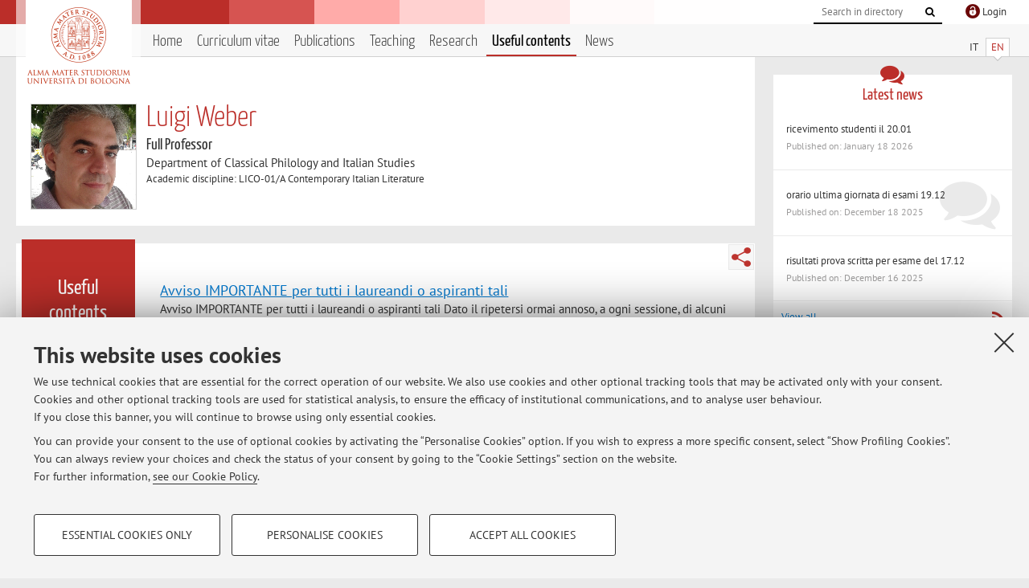

--- FILE ---
content_type: text/html; charset=utf-8
request_url: https://www.unibo.it/sitoweb/luigi.weber/useful-contents
body_size: 17314
content:




<!DOCTYPE html>
<html xmlns="http://www.w3.org/1999/xhtml" lang="en" xml:lang="en">
    <head><meta charset="UTF-8" /><meta http-equiv="X-UA-Compatible" content="IE=edge,chrome=1" /><meta name="viewport" content="initial-scale=1.0, user-scalable=yes, width=device-width, minimum-scale=1.0" /><meta name="format-detection" content="telephone=no" /><link rel="stylesheet" type="text/css" href="/uniboweb/resources/people/styles/people.css?v=20241130063950" /><link rel="stylesheet" type="text/css" href="/uniboweb/resources/people/styles/custom.css?v=20241130063951" /><link rel="stylesheet" type="text/css" href="/uniboweb/resources/people/styles/sweetalert.css?v=20241130063951" /><script type="text/javascript" src="/uniboweb/resources/commons/js/jquery.min.js?v=20241130063953"></script><script type="text/javascript" src="/uniboweb/resources/commons/js/jquery-ui.min.js?v=20241130063954"></script><script type="text/javascript" src="/uniboweb/resources/commons/js/modernizr-custom.js?v=20241130063954"></script><script type="text/javascript" src="/uniboweb/resources/people/scripts/navscroll.js?v=20241130063952"></script><script type="text/javascript" src="/uniboweb/resources/people/scripts/sweetalert.min.js?v=20241130063951"></script><script type="text/javascript" src="/uniboweb/resources/people/scripts/people.js?v=20241130063951"></script><script type="text/javascript" src="/uniboweb/resources/people/scripts/editor-utils.js?v=20241130063952"></script><script type="text/javascript" src="/uniboweb/resources/people/scripts/editor-filter.js?v=20241130063952"></script>
    <link rel="stylesheet" type="text/css" href="/UniboWeb/resources/commons/styles/select2.min.css" />
    <script type="text/javascript" src="/UniboWeb/resources/commons/js/select2.min.js"></script>
<title>
	Luigi Weber — University of Bologna — Useful contents
</title><meta name="resourceclass" content="SitoWebPersonale" /><script type="text/javascript" src="/uniboweb/resources/commons/js/unibo-cookies.min.js?v=20250212111854"></script><meta name="UPN" content="luigi.weber@unibo.it" /><meta name="UNIBOPAGEID" content="SITOWEBPERSONALE::40444::" /><meta name="description" content="Useful contents of Luigi Weber. Full Professor at Department of Classical Philology and Italian Studies — FICLIT" /></head>


    <!-- 
Server: WCSP-TWEB-01
Cached At : 1:06:55 PM
 -->



    <body id="body">
        <div class="fixed-wrapper unibo-noparse">
            

            <div class="topbar">
                <div class="topbar-wrapper">
                    <a title="Go to Unibo.it portal" class="alma" href="http://www.unibo.it/en/"></a>

                    <div class="goingtoprint">
                        <img src="/uniboweb/resources/people/img/sigillo-small.gif">
                    </div>

                    <div class="unibo-login">
                        <img alt="Logo Single Sign-On di Ateneo" src="/uniboweb/resources/commons/img/ssologo36x36.png" />
                        
                                <a href="/uniboweb/SignIn.aspx?ReturnUrl=%2fsitoweb%2fluigi.weber%2fuseful-contents">
                                    <span xml:lang="en">Login</span>
                                </a>
                            
                    </div>

                    <div class="search-wrapper">
                        <form method="get" action="/uniboweb/unibosearch/rubrica.aspx">
                            <input type="hidden" name="tab" value="FullTextPanel" />
                            <input type="hidden" name="lang" value="en" />
                            <a href="#" class="openclose search closed">
                                <i class="fa fa-search"></i>
                                <span>Cerca</span>
                            </a>
                            <div class="search">
                                <input name="query" value="" placeholder="Search in directory" type="search" />
                                <button title="Vai">
                                    <i class="fa fa-search"></i>
                                </button>
                            </div>
                        </form>
                    </div>
                </div>
            </div>

            
            
<div class="header">
    <div class="header-wrapper">
        


<div class="lang-selector">
    <ul>
        <li id="HeaderContent_BoxMenu_liIT">
            <a href="/sitoweb/luigi.weber/contenuti-utili" id="HeaderContent_BoxMenu_aIT">IT</a>
        </li>
        <li id="HeaderContent_BoxMenu_liEN" class="selected">
            <a href="/sitoweb/luigi.weber/useful-contents" id="HeaderContent_BoxMenu_aEN">EN</a>
        </li>
    </ul>
</div>



<div class="main-menu">
    <a href="#" class="openclose menu closed">
        <i class="fa fa-bars"></i>
        <span>Menu</span>
    </a>

    <ul>
        <li id="HeaderContent_BoxMenu_liHome">
            <a href="/sitoweb/luigi.weber/en" id="HeaderContent_BoxMenu_aHome">Home</a>
        </li>
        <li id="HeaderContent_BoxMenu_liCurriculum">
            <a href="/sitoweb/luigi.weber/cv-en" id="HeaderContent_BoxMenu_aCurriculum">Curriculum vitae</a>
            
        </li>
        <li id="HeaderContent_BoxMenu_liPubblicazioni">
            <a href="/sitoweb/luigi.weber/publications" id="HeaderContent_BoxMenu_aPubblicazioni">Publications</a>
            
        </li>
        <li id="HeaderContent_BoxMenu_liDidattica">
            <a href="/sitoweb/luigi.weber/teachings" id="HeaderContent_BoxMenu_aDidattica">Teaching</a>
        </li>
        <li id="HeaderContent_BoxMenu_liRicerca">
            <a href="/sitoweb/luigi.weber/research" id="HeaderContent_BoxMenu_aRicerca">Research</a>
            
        </li>
        
        <li id="HeaderContent_BoxMenu_liContenutiUtili" class="selected">
            <a href="/sitoweb/luigi.weber/useful-contents" id="HeaderContent_BoxMenu_aContenutiUtili">Useful contents</a>
        </li>
        <li id="HeaderContent_BoxMenu_liAvvisi">
            <a href="/sitoweb/luigi.weber/news" id="HeaderContent_BoxMenu_aAvvisi">News</a>
        </li>
    </ul>
</div>
    </div>
</div>

        </div>


        <form method="post" action="/sitoweb/luigi.weber/useful-contents" id="mainForm" onsubmit="return setFormSubmitting();">
<div class="aspNetHidden">
<input type="hidden" name="ctl22_TSM" id="ctl22_TSM" value="" />
<input type="hidden" name="__EVENTTARGET" id="__EVENTTARGET" value="" />
<input type="hidden" name="__EVENTARGUMENT" id="__EVENTARGUMENT" value="" />
<input type="hidden" name="__VIEWSTATE" id="__VIEWSTATE" value="IxOIjf1jy5vg9NLoNxhNM5sPLRz3mxjFAQqCIGBfxd532UbEDZtWSKABLapEtOjLyboIjgSlvEV8Kf6rKrG1cp66lZgliDy86JNB7mifa4EftWP/tI8gC5k63rvAryCf0Uq+dYfCDYySzrirzARWXg1/jgeUVsyvEaj/3SayaZIBuH7b48U8fOH7MnjrBEKuvRLNEwn/NZlU9NU+RjKjGYOwwtSm69qk/Hp7U7mfNHD9ZKAuJSDr7wGlNGA6gtqZnKvhSSKyD+wkjezFob9IAmmGA3WWcCKcmt+PjNUdWxBlS3wqrFH8+/FK6MdP5BKgG9BtnwdttddwGcQ2Gg6Ltsd+B2MLA7CZtQskQfo2q3lnorB/nz+znz0/jjTUeZ/E3IaUo1tdiuw9Pv28rrNWV3UOC5jNYLtTH9JRVCdI/rt4C6v8aFwDWKv2qMJjtdk+L9Q2mIMYKAkSTudkbIoHzfjulNYoFBGFkCDSY68HLxByCwo2mz/e82j5l98mpKwTdM6KS0Y7dNoFyBlEYizFX6dKjaq7JdDbSa2TTzvyfalghEnQu89sEGhWVQRGjRD6CZEi5GO34lzN+pIxIiNs/AmUy4p79Pa3x6Gv4+wNscNU8gE/zWKmfAjK2gojqiALWTR6fhcpZuMBR0/qdhJllLvztmHcqnm8ZhPBrzbq2kBClYl2g3oD2HMDYmp1SUIDwwrj7kCLQuwynaALtCg9OR38/NNfzj1marH7bB6HsK+SuLnYFfc4/EiiBdptRfiydZ7fT6Pcr/YcvTuTLQkkewoZMgdVKIRVv31jnAdUcsLLb++H/+yyACyHtc35w53ZGWc98nZv5UffJT+jtl23RW6hcmcTosHqKOcVEvhq8K7fpnWktTEjsdGHY4MDCX++iFaOHuKKCtQM0Uf+m3h+fBA4frO672VMVhcHxZk4lcMDlJM77/[base64]/nGsXPhq+EkKpNvcBO733Hx6BbUYy6sv4y/2yIumFkEWt40u9RMiAhyRy91g7djiujjSzXyladxtfNOCQYUG0pQOKgsDrqyc1mcx5DyMMaqY/oBpn3qL6+Eoor6JhdPCQTmfBmIgtr1iY5f3NQKbJGBUeRq7eLiPBu6eTTGZhcKAmcqlb1SSkyg9P3CJNpwb70NZyU/t3SndIfxRUvUlUYHJly/XWF/nUSZQkQfjQNFsB+xly7LifnMGo1JScIyWPmKuDyH7f/rDsf8EeIwsuFMZXTstFU8I/kBg/hi74TMXyw+R/qr0LEU5jWpi2meTqxjcOaHIpGwJ2K4toyhQky3JMuv9mq2D7ebyXzQmzRgyJfipARgi0K1f8lfRu5Tbi27ptl7Jt0igsVwkyfa4kYGE2AF29Fdmd1QN8DvPs8Qt2ctDbxOYVn+Mexys64i2BV7q6du/6zVzRP3Ar4V23JEdUTYdDr5ZuDXS1/ZjOzanwjxI2zWtfPrhMFUU3ZVaomOjqzLltmBGhg1se7UDRltQdmcRbS6W2xjjdxU3q9l4HCpb/Qi8xxqthrhYefFfFaAHTsRgoCiLRoqxiW6dQhvbcekWAxviMxxjMjJOVSi6FnYLBDd6bIgkpOv0CcS5+N3pFpeO6BT/RQXHjzduJwxWkG4dSCyFiRPxjcquIvBzNJTZL7Utw1B7mhVsNW0FH2OL93fGMm7oHCQUT11yDGSOhWpmfuZbFe7+rvWKWWJ6l2iDrA5AmzFKuysY5INnEEjaYdmB+WMEE/ZzfJ+GVc6yq+HIDFBHY4dfCyQnBI8oopGbWf9HH0q0c0+pVZGrZKmMApnQH4s7nT0WD5cxyvV8Ks+0Lt7rsUxxVmBUYu28l7nU89b8k1frO9B0ZJ05h+b49dR/[base64]/LjGDe+zdlMTe78W3w2x5Vb89gwIpd7CbA7Th3CQabEhz4tCbHjIEwZyWOjqaKCUGh3/FaGiOFbDys8h8uwGUyxgLvkwmBmbtvfai239wv+aeheuy50SNY/b5s+4Y1SLaGskn9fCLfJAJ+q6wo6EYVMXsPTf5WnSJ9A6T9wAnRsTDC0gYDF0lTsEG1Z6QLv0hITgYXWSQ0TQfPAwf8iScna3hyUFF1tM2yPBG/L+jXoWcji1ss+wfzZXAVTWe9HJZjDd1u1wcM4YrSLNmwyIaSnZZxNOP4M9zdfd5oDv0RlFLSByp7SBErsqvhTiMu10wjjySdRg3zSSMvpDkH/IYihnblMjYDssbFwsEr4/HHu0APTtbC1WzkjAUnEP4m1le2vwNCqedP3iwA6iD/J/[base64]/Dm5e5s/OyMa4t45yoUkhTapuUn9DaPhP1626UzP2BoL9D4eQokSmDWQbByqCz1biz3ULKnaHMrlnS03pdnzarLcIPJBF4chZ/Bxe6FJdOXHUOHFbcqZQXv8LBqkJ4Pf5+DMulFFfij0THHkZ/kHDZbVOH1OTC0qfxQqBBRc4VPN/12r3CZevQg2GeHxXQxk90i/63SGUwpOfwUCst3sAZFQdRMoPiAXbAXP9H0cvF87s6o11pfVp0eBY4jvoTv4et9STxBj2buWzPz68WJ+jxiTgOL3/ysKni2BmC2y+9rbdpf4MwI3K1jf9z0uM8MqXUKPDONSrSZwAmUQ61jNLVko5xKw2E1eu7ioR8lQBrjPtzE88IZlF8jSAC5lQVgyzNCdVQ2QnNIMXQkhYp1rb6uq1GhmDgYu+vnep50l3zFK7Pvn0cDdi/9UaoRKW4ySB5/spiXwoZNQsxYZHT1LPv79aMZx4VBrtklAx5iK5oeRmpZuFk1uMG+IclOUH2eahTf8yOilcCURjnaPIrmQ9auwQCcR34Dfn5zhKZiZv/fCADATto/8iyxhHO7jzIoBDCWQPxC1qMuVrzF6V4voKd8cK4+J8cmOFbjJCw0k5PONJ96TyfKdBsPH5L8W959OEnswS9bOLmRDCIefgtyFwG1iS1I0i+iG9GvWNjjGbWM1Fy1JlGSV7JFNvxdtbYvAA9Y9VoAVsjqPwYojGUf6qyJLR/caI6/0EyeIepPtaoiOgEYqwT/e3EXCYKHSpeDV/bGxY5kPBgCzT7r7AVmdUyd/qod64YONfkCJ5hFf+viRngjCZIL8Usu6V73WxyvhuwQuaJSDRKSZOXnIkizilNOIKOrHt3pobq1c1TRID/ZwgZgKiS1jCL8++RydNjn1kNQEVc/MlrbFC3tnd6zC6S4QyDZC/kMqn/dg9hpLiwcdgVk5gAANoxgcCkLuU3ovbpCKK1E8NK89kkY/[base64]/B1zmMhevGxvXB6A1QnixxLn3lYS8n+EgEOKRPOCV3GnnMLXcmJ3DnargSdMFx+/F/aKKRnO8F/vkBcWs3xFMb7aKBIxHsjmo+89PxkPYnqZQk6KM926OYXR/8Jpn/[base64]/ixuOXkf/izdlbuMUViw95HubedFnuYGhgctPx40DTM6u2P4qPOzys0oJm+nJ7NHOWmGvD/kVopcfDw5mF2/LhON/[base64]/aMxQWdME53UaBs+ELLN7cyX9P0ZFzmR/[base64]/AxkL5QIKBhZ107VPiAIkiNm5PwuC0wpzFrI76i1IMzPK9FCR+EKPjp4sx897honNrgXa3MimOTxuy18vV7No0dl5cSccOv77uFc7hpcLsu+cgfCH5SNXS04ny9SKTUfQOjLeIZEd/zr4lAvTYk3RMK3X6t8HfbNSuX6Bd/hlE3Vx/mAODPWxEypE4bqYfAcMClmM1kW/loHkJd4MeSbaTgf8rn+8jTz/1cGqiqa5QhicBE8UQyhQ9/ykTkHRvEg7+pZeu5lENG0BgnaNOUUQ5C9xeeY+uuXhcalwyqL1Aho0RSixcAEwb/[base64]/5mWPr7fF6y8g5OB+0R4WcQmN1sgV5OAWW5qDqQI1IZyiR9dp+j7hEDTXji73GSqxocu2tUpOh2/+Hrfo/U0sRdzmNrvqAxfWghHFEkVuaXy6dmlE76zArbh+MGce9aLxSkmua7cMK42VozJeXNgFhTaLLshomMmVbRCNosi/Rl71ubTXbgf46BLG7f4XhQHwBx4ACRq3sfm6Cs/vzEub322P5ISEEm6eLzvTlJn7AhnUyJP39s5r2fn551B2VqbNsFWb3cwYtM4T7FUOkCgISz1mI5rtZBCJ+K2CVxIpPc2Yf5ZeZB5YLW4xsS6yR7DV3KvgU+13LXjsL+1Gl00iVSVKUxvqZ7ARG5gNBE4WF23xGK6Lefu+iVFQQEK/pmQbCaBqWMTxklxQFAxpFMVHXBQU36F46foSLqaR78ayCwFtA/[base64]/5pPDo+s/D8HMqumrZ4BArYSr1d34th+d55s6CBtR53BZY5zuJoksQzvGJFKjOuNOlgaWST715owXcDmLQBHbZWlFUsRV86Wyx7cw4qy2X4vaJX1sLKtJUsLV6zO283/2snb6yW1yM/lDlydZJHicYYEoDLCgXkhLMnlDHZvHsSWyRFUyuleEd403gyPB2Q5m64M/tFnzojdS6yZFC9oTNAkSQNSkRM0LojWkCCighxlYWW0TC3ZyGK4G7tcXF6YD6H7rMj6LG0IikLnVb8zphTcWJkNHszQQh4lk29TSg1ngG7SQyIAij/5Pi2nhx2JuzC5kmmbA+V03v+jqW5BfCs49zXmTXcGbhoUKlYFhx96+R2smfxdAFPfSlF/80GCksMOgkBHfXEOqQIDGHftlf3t2dUJE2By61pNli87+5c3pmCQkLPNBdxt69+AYtY46G/HcbXK4EL6GNSsJT7B3b4GndKojdyE8fEQ2cpxxFJMvLuCtzIb+Pwo1xayjlpfkO/bzKNxY51D+mWxJOrp9NzsVdmK/+DAmC0Aiy510weoOnY3FAn/9pMRtytqAgQ0tjwqR2cv1wpEQGUnuRmmqzizYL/TPH4H4hRjeo6ImLIF+WSiCbxVjbej8xJgK9ZpIDzJxf6doW9NP8TTGcsWjK+5aKHWhd4UauH9qbs8IWKoPhNzm8OrevRKZcuqm/1sAzv3nZ/TTJpgnJaPBo04YHBnGA6gbKebUdRPtTs171HuY20mrhq2Q9PWZv29GiaVENYVE0I3R0ZyqjUjSvqB/9ygmVXrQn1f8wt2OQPT5h2dHTdvfnUaO7nzUXGjyZxyD+c0EvwPycbykmAmICY2sLfKk7PKfBkDmlQGHoTw02Q9dTATTEpzqVRWIfjhTVnWjN2zIPrGptV0agyeo/6y3coUKxMNe3kL12j2+Mc9FYbaFSDoCbTJJN7ovpijkIwCMCl1xMfsE9V4I8+iQHHEoZ8akN1k75dFcp4g9lB7xLDLfhJwE76wBFAnA8/mNh2snMf2FrzqZ8443cUNVWe3fYY/o9kz13sNhXhV8dK0XIwREmkIvKrjfp4SPL922jk8fsSMc2ysz7CFG2q8qcZ2J3D/TauptLkzJn642sUi93upuT1GeI0DV0ZD4jvJmoMe+8j1McNI2KBAtUGlnuz8oDGqSvc3baaRa9+0p4SUXhcj7mEZmbF40ifwFGJqhbsQnTDUfDZDCfNFrm2OrcDVTrNGNGk8SXL/wej44rbUp9uyVQEYH+k4izubDWMSulymximp3v4unUgvL8G8V+677FoQMM9UYbvZXfCE1n2TpwlDidbRd+EuEnZ3mSeixkY74jFRJVUEFg6AOSEhwGKcLh847n72yjKh7kMkfqAAgzunoEmhCH+KYDtT4GNQ7GM5hdPsxB2fX/9XPkxdL0D1Reb4FBjVGsh5p6qOcOCtgwvKzpLdqhHLjE4VapX4fsofk7RIDojn4fmrru1YOUrJpG2Mb9z4sJ67r99tBP+jyyWLT2Rkbd4mC7WZZKt/WR/op6ngSP1WJPOT0yA1cH6gKJZrpmqEnZY45qoIuYUBi1SHmBkZ5ALpDxeEGYFxQSG4dLf5xG7jxiS13dmc0MB6d1Zh4lg5bYVcjfwC0GHEADN0XhbXReTd+/53rvinIIBPADQN+m5qkSVR1t47wZ8De6kyswMHFuaSlWA9QzHX5E4Eb3Eb27pccixTRqKeRAJSlkcvLF3In0I12CYsSgGmuX50202n8+k9ikWlD0WRNifLHAUhic8N40o/zgvmzlxdgrPmM1Na7jO5Cu9q4POVB+9z19dkcHO4RN7+EDg0a7/O1Q7NYFQrBm4a4KHY4W7xbpR52VRQbxKdbkGeaGVA/xuzLyPQnZgdbu+Q7D4TwIXyAHlViOTm/DRxSKmSofnXFOBKkJ7iZ6Izj8GwwwSuWLKUQ4P+3udJZ2yWemoQDe+Ek9v2z1B8aZEJ99OeMP9lWA+PkeSspQtEI5oc0w5mwyvHVmjz61ll5y+w1rq67sAHIY5jFWogre3Dsdsp0G7WwjIVLGu7vKJjTVFxwQR0jeZRtjcMK4UFAVnMJdY/ejJ5SzIq9YTjgLIR50MfwZbHggIJ2LlA2KWOJj6VqMuHXJUGerd23YuLX5JQikyVQU/R8Yy3VPVW0W+X5j7MBomxggsz2Hd/9OmCwiF6fJl/v42Y0LtuKXudPUkJlpziDXvahXYWLo/9CvPu28XDQ/UmTgV7aiO6tnB/qA0tof2eyCAEQdJpWx5z/5t55ujn5uhGqBsFnyadiNgJPXT7FUcbse+4w6xCf0PIfTAyCHMJmbpRg1XGgTeuU5Jepxgz/4sqrHdNmGPih47adk55GBm9SYfCwZ7ejSC2KyoXMF0XJxdY8xXKN8Xf7eNMGpz4PJEHBssY02f7rCitEBy5PTeP+DPNLOgwTMrAz3XIXS8XlEVfksj0SqjkTqV8b1dnZFCxvqnT0HDdvyI6IDnlO59g1YhQgInfWH+MB3iBUUz2K7yp2t0wX3jLxbFRLu/vk+jpYDRVKC0ugs3m5FYIqo2L8BkphVPisQRk+AX9qCeW+iPFCC+mhlpRtGrO7E0zMMK/QyhKPrCoTaOg5E17V67jO6zk6GlVHVBAPNtUUjZjhXtIpuawnvpZDpqCA9bN73p/2j4RQ81d38f7E3SkAvzOSyY0AxK8CcaOux3O1+yxMj91f8tFwua2RGSC5xa5W9a5ueavwS/k3153mW0ThyCnb5w+CgnW6ju7Cxt1h4v0eeTt1i8r6U/pLleQZL4vuxSsJ75lD1d0sOlgibXqbg/rggV4zHZXkmbSQvombBz+eWfFnXBlRTSM06ub2hikgz4HmZqc0VIkOOkeLbB+JMHm2JYRJM+dLhTGqp18K2PSn5Y7sCr2XAR8O5BXEUQaRItnNg0GB1zX795zPW3z4Fsan/pgTHVlWG7Ke1QLr55mD2UnQC1uRzl3DWjz0cdy6IjtutkTKTWyIeK9tdjkjGEdPKY4iVx1alAzL4gk4ozzBHic2uOEcAlp7/MtxJctwZ36K8AfjEbVAaxG2ae9WB4Wl7lXfwTxAaqBFJ3+H0H95P3mBsfPE6ucJYZMktx/VFWSRXJVaX7jXAWCsmmBbrlu+JUYNN4yv4gaE0W+W3GQIBPHczW+ZoeEUDqyOTwbGFzKoB2rSg8qrmNS1+3eor4dxLXNlMmQ9iP47r22Z96SHZzo44nJjMtFgWJq/l/XwlbDsW5D3da1HKHjZqTkZ5whW1J9TGGI8Ru7cfYb/7EUATrN4TBeVKyoCTebsHbudaTDZkPwtDWo1smoLdr54sCZgpV9zPSxY11nlVbgfOYIC5HIenYueMU3b6KwR7FVzE4D5i3G1KpZm/dvpVv1IYAKosuSRzLiXoJ6vXJHTZ1ItTVIVrol/4Nj9qLApxoWG8hB29+kyBPAjduzYjNCTZiAV/OIYJWX+oknMaNYTea4YrWMX3tcYqwtJIYglhmWjiH/h9DApwTzPclBiKVrdgFTHY+3mjYuQN94Ndig6z3nQ0b8vcgyvQpQ0W7llgJdaMFuCH04LgSNHqg+d/Id5Abnj1dQYK15aQtNvF2k6u67IU42kYSHfkkYxWBGN5aIKJs8ijpY83JgjTDKRUS/ERkck2fgNpwIQf/EcLBwz9ku5ZdNP6JsIW/o1xkpBcHNVMTzwwRtUCkr6nR2OtsO1Qlk9BcMjl5kfebX7IfKFbhGrZQkqom5c+1huinOCJmsoK6cWjaTWWRsDlZUQl2IRFfdHvvlDkC03X0UveRUA0aADJKuLhKqtSFxk/AIZsh1TrdAZ6ZGjpV1RtCol2GqXNIvgSJwYEpl7VQFFjEm4+Nmvb5NZGc/eYxtHiBIp5uWwn4gyAojYjBaK7f4ENWjY9Jh6U5MtIDhJzpqIhjWLru9nDBf7BonovPLr0qdX4+H9PUAKxe8GZfcCzlHbNaS8+CYwffASWswdw4FhDVeJ4gHH9KNwb0vncjPKGW3xoDkBrH/Cd6hG6YqVy4WLvOifrW8bkuZXgy9NTTlvidhIpo/lRd2s2keVShIt+NqPlvea1WyEgaaZSARosz3HSkQPxrnhGS5eOVdAVrOouggDMqiIV6F0odfXvxbXhz097C1U9T+rFSG9XMsBT75rhp2KuwM3Wg9GopNTDefAy6H2MWBgZLQv62Lq6PPEaspt93QZQH2X1k0X7EZ6trY/6P6bnhm7Cn6rM3+Gpp+YNEdBOc4OFhayQTrxlFk/W00x+SXPAcF91ztsW46yBOigPUKjcpvdFapRNciQ1SGi03QOhPcdkw+7EbZVs66RZDXOsjh8GvGrGRwqS99fia9Tu0c9snYEB5kqg7pCv/B/[base64]/xs4Qc3Nxd2rtJHDHG/o06tXtYEWvLQAvarQjZRMHRVGgnOc3ZCwOlk+5mvTG8tO7l9vtVP+wBe8yjA1iGd2yXv4V0wmtoNWUSX8w60WjqeWjjO53P48GpyKJoFOr+bBrsqPpy8+4IIwrnwieALuhNcO62EDfyjCMv3ertoY26+OvyXPMyIL8ar0KTo6eyPeoLD/MdkAutOYo5MfSt2SBOhLyV4VjzgNfoq3+9b0jLNf9wac92zwMiRqoJEHoSdbndq1jknv9KBeUx2JxR1ZVYqkiFP2QeGvh1hzNdKjVmUK0P4fVbgyUX9nuoL/Fwh8dKoOuXYhVlYTcLP1GUB3ZFB9Uifl9uvynz6egEMtrpyS0+SFYKcUdxD+Bu+B9K81OlMLrR8zH3nCmZBPtxgQS+JlHoEumUprkXjyXuawDHUd2qovusR2KCvpeloLskqPPSyK0UJZTSECXrObyD4E8f3QQ8qOPAIjO/0bpx8HAcoLdY39MK19iq8W8HIW9bOahIL/R1pxlk/+xoXpWOhBJihUr1YN7WcvO8OO8700gkd3P4n4CqxBKQEdUSl/noa1Iyqz3YcAXFa7I3mcQIOMLZwXpDPWhMTLh6zG6qU9QY8LoRM6glhCYCa7IqLDurEhYu0ZMgIBBeqMc/Pmj1qO25wEWMTcxSJx4sboM6oe8AAjpyBpXm3XKbbcGcC20sO8G6oqy4is6K/H51dP7EHKcGqkfhCHqGaZiCB7RWGO/V34WyFqdushd4T+mNzRf17yRKWk1HU+GVrvX1nhm9ZssfiPP1PwK/s35nW2uyLapj5bqzLxxira8CBxeaEcuEWqS8MsHowNzIpFu3hUHCkifbQxRy8KmOt+ATz3gPIdeAziVEyS91ceHUvM0G07gQn/[base64]/SyjGAt/[base64]/tbBi7nuwbNm0p4eA6tOybr9XJjEGjkMG3+S+AXFSFj39szX59v6/mS/CwxHkusx8h+IHNrVv1LEn8o55hAZNOC7NpdjgsrQBkI93HU77Yu9gtCEoEXdC/dvv3bIZ2Q8xCYXkMBza68154QZyhBsT1T1LTBEm3VrdEflrKy5wGM9+CX/u3CAG4RRgac59hNgIC+/2nQpycKpPG695XQ8yrIW6QrX9GXMTXHLGMzO6hnTztg2+ozU4uAmGjLy5j5Mk2hgUZAEkdn9/Sz/6A0aQ3h+po2v6ov9S6BdqvtLrDbUNz6m+sCtvmNo11kbsDCHyhF19zDUgcwiFnrLB8WdgEDBmoGJb5c" />
</div>

<script type="text/javascript">
//<![CDATA[
var theForm = document.forms['mainForm'];
if (!theForm) {
    theForm = document.mainForm;
}
function __doPostBack(eventTarget, eventArgument) {
    if (!theForm.onsubmit || (theForm.onsubmit() != false)) {
        theForm.__EVENTTARGET.value = eventTarget;
        theForm.__EVENTARGUMENT.value = eventArgument;
        theForm.submit();
    }
}
//]]>
</script>


<script src="/UniboWeb/WebResource.axd?d=pynGkmcFUV13He1Qd6_TZBclabRlTOgEgRuVrbXCtgvzr-3cX0rLF70bHHt-3cwTEIx7deLXA878GFIgRuwamg2&amp;t=638901608248157332" type="text/javascript"></script>


<script src="/UniboWeb/Telerik.Web.UI.WebResource.axd?_TSM_HiddenField_=ctl22_TSM&amp;compress=1&amp;_TSM_CombinedScripts_=%3b%3bSystem.Web.Extensions%2c+Version%3d4.0.0.0%2c+Culture%3dneutral%2c+PublicKeyToken%3d31bf3856ad364e35%3aen-US%3aa8328cc8-0a99-4e41-8fe3-b58afac64e45%3aea597d4b%3ab25378d2" type="text/javascript"></script>
<div class="aspNetHidden">

	<input type="hidden" name="__VIEWSTATEGENERATOR" id="__VIEWSTATEGENERATOR" value="9BFD4B6A" />
</div>
            <script type="text/javascript">
//<![CDATA[
Sys.WebForms.PageRequestManager._initialize('ctl00$ctl22', 'mainForm', ['tctl00$MainContent$ctl02$ContenutiUtiliPanel',''], [], [], 90, 'ctl00');
//]]>
</script>


            <div id="u-content-wrapper" class="content-wrapper unibo-parse">
                
                
<div class="row">
    <div class="w12">
        



<div class="people-info">
    <div class="photo">
        <img id="MainContent_PeopleInfo_PhotoDocente" itemprop="image" src="/uniboweb/utils/UserImage.aspx?IdAnagrafica=271852&amp;IdFoto=aefdb541" alt="Foto del docente" />
        
    </div>

    <div class="function">
        

        <h1 class="name">
            <span itemprop="name">Luigi Weber</span>
        </h1>

        

        <div class="date-info">
        
                <p class="qualifica" itemprop="jobTitle">Full Professor</p>
                
                        <p class="sede">Department of Classical Philology and Italian Studies</p>
                    
            

        <p class="ssd">
            Academic discipline: LICO-01/A Contemporary Italian Literature
        </p>

        
        </div>
    </div>

    
</div>

        <div class="content-core">
            <div class="box-content-page">

                <div class="subtitle">
                    <h2>Useful contents</h2>
                </div>

                


<div class="share-button-wrapper">
    <a href="javascript:return false;" class="share toggler" title="Share"></a>
    <div class="hidden gosocial">
        <div class="triangle-border">
            <ul>
                <li class="facebook">
                    <a title="Condividi su Facebook" data-uml="facebook" href="http://www.facebook.com/sharer.php?u=https%3a%2f%2fwww.unibo.it%2fsitoweb%2fluigi.weber%2fuseful-contents&amp;t=Luigi Weber — University of Bologna — Useful contents" data-umc="sharebar" target="_blank" role="link" class="umtrack"></a>
                </li>
                <li class="linkedin">
                    <a title="Condividi su LinkedIn" data-uml="linkedin" href="https://www.linkedin.com/shareArticle/?url=https%3a%2f%2fwww.unibo.it%2fsitoweb%2fluigi.weber%2fuseful-contents" data-umc="sharebar" target="_blank" role="link" class="umtrack"></a>
                </li>
                <li class="twitter">
                    <a title="Condividi su Twitter" data-uml="twitter" href="https://twitter.com/share?url=https%3a%2f%2fwww.unibo.it%2fsitoweb%2fluigi.weber%2fuseful-contents&amp;text=Luigi Weber — University of Bologna — Useful contents&amp;hashtags=unibo" data-umc="sharebar" target="_blank" role="link" class="umtrack"></a>
                </li>
                <li class="mail">
                    <a title="Invia ad un amico" data-uml="mail" href="mailto:?subject=Luigi Weber — University of Bologna — Useful contents&body=https%3a%2f%2fwww.unibo.it%2fsitoweb%2fluigi.weber%2fuseful-contents" data-umc="sharebar" target="_blank" role="link" class="umtrack"></a>
                </li>
            </ul>
            <div class="arrow-right"></div>
        </div>
    </div>
</div>

                <div class="text">
                    

                    


<div id="ctl00_MainContent_ctl02_ctl01" style="display:none;">
	
        <span class="spinner">Loading ...</span>
    
</div>



<div id="ctl00_MainContent_ctl02_ContenutiUtiliPanel">
	

        

        
                

                
                        <div class="linked-list ">
                            

                            
                            <h3><a href='/sitoweb/luigi.weber/useful-contents/31b20128'>Avviso IMPORTANTE per tutti i laureandi o aspiranti tali</a></h3>
                            
                            

                            
                                <p>
                                    Avviso IMPORTANTE per tutti i laureandi o aspiranti tali
 Dato il ripetersi ormai annoso, a ogni sessione, di alcuni problemi imbarazzanti e spiacevoli che riguardano la collaborazione tra il docente e i laureandi, ci si è decisi, sia pur a malincuore, a mettere per iscritto, nella forma più intimidatoria ...
                                </p>
                            

                            

                            <p class="date-wrapper">
                                
                            </p>
                        </div>
                    
                        <div class="linked-list ">
                            

                            
                            <h3><a href='/sitoweb/luigi.weber/useful-contents/gg200760'>http://www.libraweb.net/riviste.php?chiave=303&amp;h=427&amp;w=300</a></h3>
                            
                            

                            
                                <p>
                                    LA MODERNITÀ LETTERARIA
Rivista a cura della MOD, Società italiana per lo studio della modernità letteraria
Fabrizio Serra editore, Pisa - Roma 

Rivista annuale
diretta da Sandro Maxia, Nicola Merola, Angelo R. Pupino

Comitato scientifico/ Advisory Board: Cristina Benussi, Franco Contorbia, ...
                                </p>
                            

                            

                            <p class="date-wrapper">
                                
                            </p>
                        </div>
                    
                        <div class="linked-list ">
                            

                            
                            <h3><a href='/sitoweb/luigi.weber/useful-contents/f73ad150'>https://www.mucchieditore.it/index.php?option=com_virtuemart&amp;view=category&amp;virtuemart_category_id=88&amp;virtuemart_manufacturer_id=1&amp;Itemid=128</a></h3>
                            
                            

                            
                                <p>
                                    
Lettere Persiane. 
Collana di studi letterari diretta da Luigi Weber.

Come
nel capolavoro di Montesquieu che in qualche misura inaugura l'età
dell'Illuminismo, la critica è una "lettera persiana", un messaggio che
viene da un altrove rispetto alla pratica della letteratura e alla rete
delle ...
                                </p>
                            

                            

                            <p class="date-wrapper">
                                
                            </p>
                        </div>
                    
                        <div class="linked-list ">
                            

                            
                            <h3><a href='/sitoweb/luigi.weber/useful-contents/edaec6ab'>https://www.mucchieditore.it/index.php?option=com_virtuemart&amp;view=productdetails&amp;virtuemart_product_id=140&amp;virtuemart_category_id=23</a></h3>
                            
                            

                            
                                <p>
                                    "Poetiche"   Mucchi Editore
Fondazione 1996
ISSN 1124-9080 | 2036-6052 (digitale) 
Pubblicazione Semestrale (2 fascicoli) 
Formato cm 15 x 21
                                </p>
                            

                            

                            <p class="date-wrapper">
                                
                            </p>
                        </div>
                    
                        <div class="linked-list ">
                            

                            
                            <h3><a href='/sitoweb/luigi.weber/useful-contents/ddd3cee4'>https://www.giorgiopozzieditore.it/collane/la-politica-dei-letterati.html</a></h3>
                            
                            

                            
                                <p>
                                    La politica dei letterati
(a cura di Luigi Weber, Università di Bologna)

ISSN 2420-8019

Questa collana, unica nel suo genere in Italia, vuole comporre una storia della letteratura italiana per opere legate dal filo comune dell’impegno civile, dell’antagonismo politico e dall’ansia culturale. ...
                                </p>
                            

                            

                            <p class="date-wrapper">
                                
                            </p>
                        </div>
                    
                        <div class="linked-list ">
                            

                            
                            <h3><a href='/sitoweb/luigi.weber/useful-contents/d9cdecf1'>https://www.giorgiopozzieditore.it/collane/studi-e-testi-di-cultura-letteraria.html</a></h3>
                            
                            

                            
                                <p>
                                    ISSN 2279-8390

Collana nella quale confluiscono contributi scientifici dedicati allo
studio della letteratura italiana e alla curatela dei testi letterari.
                                </p>
                            

                            

                            <p class="date-wrapper">
                                
                            </p>
                        </div>
                    
                        <div class="linked-list ">
                            

                            
                            <h3><a href='/sitoweb/luigi.weber/useful-contents/gg200759'>http://www.bibliomanie.it/</a></h3>
                            
                            

                            
                                <p>
                                    
                                </p>
                            

                            

                            <p class="date-wrapper">
                                
                            </p>
                        </div>
                    
                        <div class="linked-list ">
                            

                            
                            <h3><a href='/sitoweb/luigi.weber/useful-contents/8d436df2'>Officina di Poesia - Laboratorio didattico coordinato da Niva Lorenzini</a></h3>
                            
                            

                            
                                <p>
                                    Laboratorio Didattico di Poesia Contemporanea (a.a. 2013-2014)

06/11/2013

Scarica la LOCANDINA del Laboratorio Didattico di Poesia Contemporanea all'indirizzo URL:  
http://campus.unibo.it/125615/2/Officina%20di%20Poesia%20-%20Presentazione.pdf 

Il Laboratorio Didattico di Poesia Contemporanea ...
                                </p>
                            

                            

                            <p class="date-wrapper">
                                
                            </p>
                        </div>
                    
                        
                    
            

    
</div>


                </div>
            </div>
        </div>
    </div>

    <div class="w4">
        <div class="secondary-sidebar">
            



<div class="box-notices">
    <h3>
        <i class="fa fa-comments"></i>Latest news
    </h3>
    

    
            <ul>
        
                <li>
                    <a href='/sitoweb/luigi.weber/news/ae870478'>
                        <p>ricevimento studenti il 20.01</p>
                        <p class="date">Published on: January 18 2026</p>
                    </a>
                </li>
        
                <li>
                    <a href='/sitoweb/luigi.weber/news/3eb18d1f'>
                        <p>orario ultima giornata di esami 19.12</p>
                        <p class="date">Published on: December 18 2025</p>
                    </a>
                </li>
        
                <li>
                    <a href='/sitoweb/luigi.weber/news/b148de6a'>
                        <p>risultati prova scritta per esame del 17.12</p>
                        <p class="date">Published on: December 16 2025</p>
                    </a>
                </li>
        
            </ul>
        

    <div class="see-all">
        <a href="/sitoweb/luigi.weber/news" id="MainContent_BoxNotices_vediTutti">View all</a>
        <a class="rss" href='/sitoweb/luigi.weber/news/rss'><i class="fa fa-rss"></i>
            <span>RSS</span>
        </a>
    </div>
</div>


            




            
        <div class="box-login">
            <i class="fa fa-key fa-5x"></i>

            <h3>Restricted area</h3>
            
            
            <p>
                <a href="/uniboweb/SignIn.aspx?ReturnUrl=%2fsitoweb%2fluigi.weber%2fuseful-contents">Login</a> to manage all website contents.
            </p>
            
        </div>
    



        </div>
    </div>
</div>


                <div class="row unibo-noparse">
                    <div class="w16">
                        
                        <div id="FooterPanelEN" class="footer">
	
                            © 2026 - ALMA MATER STUDIORUM - Università di Bologna - Via Zamboni, 33 - 40126 Bologna - Partita IVA: 01131710376
					        <div class="link-container">
                                <a target="_blank" href="https://www.unibo.it/en/university/privacy-policy-and-legal-notes/privacy-policy/information-note-on-the-processing-of-personal-data">Privacy</a> |
					            <a target="_blank" href="https://www.unibo.it/en/university/privacy-policy-and-legal-notes/legal-notes">Legal Notes</a> |
                                <a href="#" data-cc-open="">Cookie Settings</a>
                            </div>
                        
</div>
                    </div>
                </div>
            </div>
        

<script type="text/javascript">
//<![CDATA[
window.__TsmHiddenField = $get('ctl22_TSM');Sys.Application.add_init(function() {
    $create(Sys.UI._UpdateProgress, {"associatedUpdatePanelId":"ctl00_MainContent_ctl02_ContenutiUtiliPanel","displayAfter":0,"dynamicLayout":true}, null, null, $get("ctl00_MainContent_ctl02_ctl01"));
});
//]]>
</script>
</form>
        
        
        <a href="#" class="back-to-top" title="Back to top"><i class="fa fa-angle-up"></i></a>

        
            <!-- Piwik -->
            <script type="text/javascript">
                var _paq = _paq || [];
                _paq.push(['setCookiePath', '/sitoweb/luigi.weber']);
                _paq.push(['trackPageView']);
                _paq.push(['enableLinkTracking']);
                (function () {
                    var u = "https://analytics.unibo.it/";
                    _paq.push(['setTrackerUrl', u + 'piwik.php']);
                    _paq.push(['setSiteId', 5254]);
                    var d = document, g = d.createElement('script'), s = d.getElementsByTagName('script')[0];
                    g.type = 'text/javascript'; g.async = true; g.defer = true; g.src = u + 'piwik.js'; s.parentNode.insertBefore(g, s);
                })();
            </script>
            <noscript><p><img src="https://analytics.unibo.it/piwik.php?idsite=5254" style="border:0;" alt="" /></p></noscript>
            <!-- End Piwik Code -->
        

    </body>
</html>